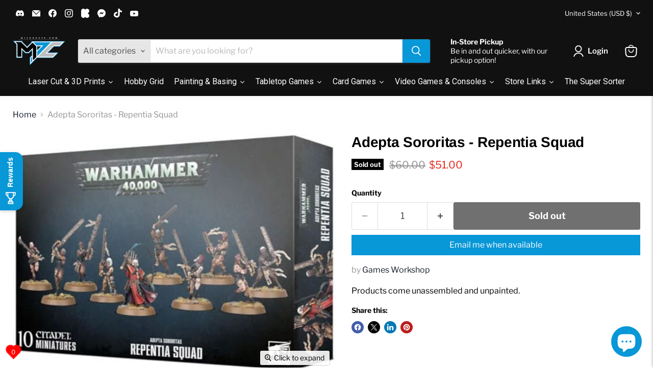

--- FILE ---
content_type: text/html; charset=utf-8
request_url: https://www.google.com/recaptcha/api2/anchor?ar=1&k=6Ldf0HQaAAAAAAzr_xFOZKETj-9NUMINow97pNKg&co=aHR0cHM6Ly9tdGVjaGNhdmUuY29tOjQ0Mw..&hl=en&v=PoyoqOPhxBO7pBk68S4YbpHZ&size=invisible&anchor-ms=20000&execute-ms=30000&cb=rj0fzc17b4au
body_size: 48909
content:
<!DOCTYPE HTML><html dir="ltr" lang="en"><head><meta http-equiv="Content-Type" content="text/html; charset=UTF-8">
<meta http-equiv="X-UA-Compatible" content="IE=edge">
<title>reCAPTCHA</title>
<style type="text/css">
/* cyrillic-ext */
@font-face {
  font-family: 'Roboto';
  font-style: normal;
  font-weight: 400;
  font-stretch: 100%;
  src: url(//fonts.gstatic.com/s/roboto/v48/KFO7CnqEu92Fr1ME7kSn66aGLdTylUAMa3GUBHMdazTgWw.woff2) format('woff2');
  unicode-range: U+0460-052F, U+1C80-1C8A, U+20B4, U+2DE0-2DFF, U+A640-A69F, U+FE2E-FE2F;
}
/* cyrillic */
@font-face {
  font-family: 'Roboto';
  font-style: normal;
  font-weight: 400;
  font-stretch: 100%;
  src: url(//fonts.gstatic.com/s/roboto/v48/KFO7CnqEu92Fr1ME7kSn66aGLdTylUAMa3iUBHMdazTgWw.woff2) format('woff2');
  unicode-range: U+0301, U+0400-045F, U+0490-0491, U+04B0-04B1, U+2116;
}
/* greek-ext */
@font-face {
  font-family: 'Roboto';
  font-style: normal;
  font-weight: 400;
  font-stretch: 100%;
  src: url(//fonts.gstatic.com/s/roboto/v48/KFO7CnqEu92Fr1ME7kSn66aGLdTylUAMa3CUBHMdazTgWw.woff2) format('woff2');
  unicode-range: U+1F00-1FFF;
}
/* greek */
@font-face {
  font-family: 'Roboto';
  font-style: normal;
  font-weight: 400;
  font-stretch: 100%;
  src: url(//fonts.gstatic.com/s/roboto/v48/KFO7CnqEu92Fr1ME7kSn66aGLdTylUAMa3-UBHMdazTgWw.woff2) format('woff2');
  unicode-range: U+0370-0377, U+037A-037F, U+0384-038A, U+038C, U+038E-03A1, U+03A3-03FF;
}
/* math */
@font-face {
  font-family: 'Roboto';
  font-style: normal;
  font-weight: 400;
  font-stretch: 100%;
  src: url(//fonts.gstatic.com/s/roboto/v48/KFO7CnqEu92Fr1ME7kSn66aGLdTylUAMawCUBHMdazTgWw.woff2) format('woff2');
  unicode-range: U+0302-0303, U+0305, U+0307-0308, U+0310, U+0312, U+0315, U+031A, U+0326-0327, U+032C, U+032F-0330, U+0332-0333, U+0338, U+033A, U+0346, U+034D, U+0391-03A1, U+03A3-03A9, U+03B1-03C9, U+03D1, U+03D5-03D6, U+03F0-03F1, U+03F4-03F5, U+2016-2017, U+2034-2038, U+203C, U+2040, U+2043, U+2047, U+2050, U+2057, U+205F, U+2070-2071, U+2074-208E, U+2090-209C, U+20D0-20DC, U+20E1, U+20E5-20EF, U+2100-2112, U+2114-2115, U+2117-2121, U+2123-214F, U+2190, U+2192, U+2194-21AE, U+21B0-21E5, U+21F1-21F2, U+21F4-2211, U+2213-2214, U+2216-22FF, U+2308-230B, U+2310, U+2319, U+231C-2321, U+2336-237A, U+237C, U+2395, U+239B-23B7, U+23D0, U+23DC-23E1, U+2474-2475, U+25AF, U+25B3, U+25B7, U+25BD, U+25C1, U+25CA, U+25CC, U+25FB, U+266D-266F, U+27C0-27FF, U+2900-2AFF, U+2B0E-2B11, U+2B30-2B4C, U+2BFE, U+3030, U+FF5B, U+FF5D, U+1D400-1D7FF, U+1EE00-1EEFF;
}
/* symbols */
@font-face {
  font-family: 'Roboto';
  font-style: normal;
  font-weight: 400;
  font-stretch: 100%;
  src: url(//fonts.gstatic.com/s/roboto/v48/KFO7CnqEu92Fr1ME7kSn66aGLdTylUAMaxKUBHMdazTgWw.woff2) format('woff2');
  unicode-range: U+0001-000C, U+000E-001F, U+007F-009F, U+20DD-20E0, U+20E2-20E4, U+2150-218F, U+2190, U+2192, U+2194-2199, U+21AF, U+21E6-21F0, U+21F3, U+2218-2219, U+2299, U+22C4-22C6, U+2300-243F, U+2440-244A, U+2460-24FF, U+25A0-27BF, U+2800-28FF, U+2921-2922, U+2981, U+29BF, U+29EB, U+2B00-2BFF, U+4DC0-4DFF, U+FFF9-FFFB, U+10140-1018E, U+10190-1019C, U+101A0, U+101D0-101FD, U+102E0-102FB, U+10E60-10E7E, U+1D2C0-1D2D3, U+1D2E0-1D37F, U+1F000-1F0FF, U+1F100-1F1AD, U+1F1E6-1F1FF, U+1F30D-1F30F, U+1F315, U+1F31C, U+1F31E, U+1F320-1F32C, U+1F336, U+1F378, U+1F37D, U+1F382, U+1F393-1F39F, U+1F3A7-1F3A8, U+1F3AC-1F3AF, U+1F3C2, U+1F3C4-1F3C6, U+1F3CA-1F3CE, U+1F3D4-1F3E0, U+1F3ED, U+1F3F1-1F3F3, U+1F3F5-1F3F7, U+1F408, U+1F415, U+1F41F, U+1F426, U+1F43F, U+1F441-1F442, U+1F444, U+1F446-1F449, U+1F44C-1F44E, U+1F453, U+1F46A, U+1F47D, U+1F4A3, U+1F4B0, U+1F4B3, U+1F4B9, U+1F4BB, U+1F4BF, U+1F4C8-1F4CB, U+1F4D6, U+1F4DA, U+1F4DF, U+1F4E3-1F4E6, U+1F4EA-1F4ED, U+1F4F7, U+1F4F9-1F4FB, U+1F4FD-1F4FE, U+1F503, U+1F507-1F50B, U+1F50D, U+1F512-1F513, U+1F53E-1F54A, U+1F54F-1F5FA, U+1F610, U+1F650-1F67F, U+1F687, U+1F68D, U+1F691, U+1F694, U+1F698, U+1F6AD, U+1F6B2, U+1F6B9-1F6BA, U+1F6BC, U+1F6C6-1F6CF, U+1F6D3-1F6D7, U+1F6E0-1F6EA, U+1F6F0-1F6F3, U+1F6F7-1F6FC, U+1F700-1F7FF, U+1F800-1F80B, U+1F810-1F847, U+1F850-1F859, U+1F860-1F887, U+1F890-1F8AD, U+1F8B0-1F8BB, U+1F8C0-1F8C1, U+1F900-1F90B, U+1F93B, U+1F946, U+1F984, U+1F996, U+1F9E9, U+1FA00-1FA6F, U+1FA70-1FA7C, U+1FA80-1FA89, U+1FA8F-1FAC6, U+1FACE-1FADC, U+1FADF-1FAE9, U+1FAF0-1FAF8, U+1FB00-1FBFF;
}
/* vietnamese */
@font-face {
  font-family: 'Roboto';
  font-style: normal;
  font-weight: 400;
  font-stretch: 100%;
  src: url(//fonts.gstatic.com/s/roboto/v48/KFO7CnqEu92Fr1ME7kSn66aGLdTylUAMa3OUBHMdazTgWw.woff2) format('woff2');
  unicode-range: U+0102-0103, U+0110-0111, U+0128-0129, U+0168-0169, U+01A0-01A1, U+01AF-01B0, U+0300-0301, U+0303-0304, U+0308-0309, U+0323, U+0329, U+1EA0-1EF9, U+20AB;
}
/* latin-ext */
@font-face {
  font-family: 'Roboto';
  font-style: normal;
  font-weight: 400;
  font-stretch: 100%;
  src: url(//fonts.gstatic.com/s/roboto/v48/KFO7CnqEu92Fr1ME7kSn66aGLdTylUAMa3KUBHMdazTgWw.woff2) format('woff2');
  unicode-range: U+0100-02BA, U+02BD-02C5, U+02C7-02CC, U+02CE-02D7, U+02DD-02FF, U+0304, U+0308, U+0329, U+1D00-1DBF, U+1E00-1E9F, U+1EF2-1EFF, U+2020, U+20A0-20AB, U+20AD-20C0, U+2113, U+2C60-2C7F, U+A720-A7FF;
}
/* latin */
@font-face {
  font-family: 'Roboto';
  font-style: normal;
  font-weight: 400;
  font-stretch: 100%;
  src: url(//fonts.gstatic.com/s/roboto/v48/KFO7CnqEu92Fr1ME7kSn66aGLdTylUAMa3yUBHMdazQ.woff2) format('woff2');
  unicode-range: U+0000-00FF, U+0131, U+0152-0153, U+02BB-02BC, U+02C6, U+02DA, U+02DC, U+0304, U+0308, U+0329, U+2000-206F, U+20AC, U+2122, U+2191, U+2193, U+2212, U+2215, U+FEFF, U+FFFD;
}
/* cyrillic-ext */
@font-face {
  font-family: 'Roboto';
  font-style: normal;
  font-weight: 500;
  font-stretch: 100%;
  src: url(//fonts.gstatic.com/s/roboto/v48/KFO7CnqEu92Fr1ME7kSn66aGLdTylUAMa3GUBHMdazTgWw.woff2) format('woff2');
  unicode-range: U+0460-052F, U+1C80-1C8A, U+20B4, U+2DE0-2DFF, U+A640-A69F, U+FE2E-FE2F;
}
/* cyrillic */
@font-face {
  font-family: 'Roboto';
  font-style: normal;
  font-weight: 500;
  font-stretch: 100%;
  src: url(//fonts.gstatic.com/s/roboto/v48/KFO7CnqEu92Fr1ME7kSn66aGLdTylUAMa3iUBHMdazTgWw.woff2) format('woff2');
  unicode-range: U+0301, U+0400-045F, U+0490-0491, U+04B0-04B1, U+2116;
}
/* greek-ext */
@font-face {
  font-family: 'Roboto';
  font-style: normal;
  font-weight: 500;
  font-stretch: 100%;
  src: url(//fonts.gstatic.com/s/roboto/v48/KFO7CnqEu92Fr1ME7kSn66aGLdTylUAMa3CUBHMdazTgWw.woff2) format('woff2');
  unicode-range: U+1F00-1FFF;
}
/* greek */
@font-face {
  font-family: 'Roboto';
  font-style: normal;
  font-weight: 500;
  font-stretch: 100%;
  src: url(//fonts.gstatic.com/s/roboto/v48/KFO7CnqEu92Fr1ME7kSn66aGLdTylUAMa3-UBHMdazTgWw.woff2) format('woff2');
  unicode-range: U+0370-0377, U+037A-037F, U+0384-038A, U+038C, U+038E-03A1, U+03A3-03FF;
}
/* math */
@font-face {
  font-family: 'Roboto';
  font-style: normal;
  font-weight: 500;
  font-stretch: 100%;
  src: url(//fonts.gstatic.com/s/roboto/v48/KFO7CnqEu92Fr1ME7kSn66aGLdTylUAMawCUBHMdazTgWw.woff2) format('woff2');
  unicode-range: U+0302-0303, U+0305, U+0307-0308, U+0310, U+0312, U+0315, U+031A, U+0326-0327, U+032C, U+032F-0330, U+0332-0333, U+0338, U+033A, U+0346, U+034D, U+0391-03A1, U+03A3-03A9, U+03B1-03C9, U+03D1, U+03D5-03D6, U+03F0-03F1, U+03F4-03F5, U+2016-2017, U+2034-2038, U+203C, U+2040, U+2043, U+2047, U+2050, U+2057, U+205F, U+2070-2071, U+2074-208E, U+2090-209C, U+20D0-20DC, U+20E1, U+20E5-20EF, U+2100-2112, U+2114-2115, U+2117-2121, U+2123-214F, U+2190, U+2192, U+2194-21AE, U+21B0-21E5, U+21F1-21F2, U+21F4-2211, U+2213-2214, U+2216-22FF, U+2308-230B, U+2310, U+2319, U+231C-2321, U+2336-237A, U+237C, U+2395, U+239B-23B7, U+23D0, U+23DC-23E1, U+2474-2475, U+25AF, U+25B3, U+25B7, U+25BD, U+25C1, U+25CA, U+25CC, U+25FB, U+266D-266F, U+27C0-27FF, U+2900-2AFF, U+2B0E-2B11, U+2B30-2B4C, U+2BFE, U+3030, U+FF5B, U+FF5D, U+1D400-1D7FF, U+1EE00-1EEFF;
}
/* symbols */
@font-face {
  font-family: 'Roboto';
  font-style: normal;
  font-weight: 500;
  font-stretch: 100%;
  src: url(//fonts.gstatic.com/s/roboto/v48/KFO7CnqEu92Fr1ME7kSn66aGLdTylUAMaxKUBHMdazTgWw.woff2) format('woff2');
  unicode-range: U+0001-000C, U+000E-001F, U+007F-009F, U+20DD-20E0, U+20E2-20E4, U+2150-218F, U+2190, U+2192, U+2194-2199, U+21AF, U+21E6-21F0, U+21F3, U+2218-2219, U+2299, U+22C4-22C6, U+2300-243F, U+2440-244A, U+2460-24FF, U+25A0-27BF, U+2800-28FF, U+2921-2922, U+2981, U+29BF, U+29EB, U+2B00-2BFF, U+4DC0-4DFF, U+FFF9-FFFB, U+10140-1018E, U+10190-1019C, U+101A0, U+101D0-101FD, U+102E0-102FB, U+10E60-10E7E, U+1D2C0-1D2D3, U+1D2E0-1D37F, U+1F000-1F0FF, U+1F100-1F1AD, U+1F1E6-1F1FF, U+1F30D-1F30F, U+1F315, U+1F31C, U+1F31E, U+1F320-1F32C, U+1F336, U+1F378, U+1F37D, U+1F382, U+1F393-1F39F, U+1F3A7-1F3A8, U+1F3AC-1F3AF, U+1F3C2, U+1F3C4-1F3C6, U+1F3CA-1F3CE, U+1F3D4-1F3E0, U+1F3ED, U+1F3F1-1F3F3, U+1F3F5-1F3F7, U+1F408, U+1F415, U+1F41F, U+1F426, U+1F43F, U+1F441-1F442, U+1F444, U+1F446-1F449, U+1F44C-1F44E, U+1F453, U+1F46A, U+1F47D, U+1F4A3, U+1F4B0, U+1F4B3, U+1F4B9, U+1F4BB, U+1F4BF, U+1F4C8-1F4CB, U+1F4D6, U+1F4DA, U+1F4DF, U+1F4E3-1F4E6, U+1F4EA-1F4ED, U+1F4F7, U+1F4F9-1F4FB, U+1F4FD-1F4FE, U+1F503, U+1F507-1F50B, U+1F50D, U+1F512-1F513, U+1F53E-1F54A, U+1F54F-1F5FA, U+1F610, U+1F650-1F67F, U+1F687, U+1F68D, U+1F691, U+1F694, U+1F698, U+1F6AD, U+1F6B2, U+1F6B9-1F6BA, U+1F6BC, U+1F6C6-1F6CF, U+1F6D3-1F6D7, U+1F6E0-1F6EA, U+1F6F0-1F6F3, U+1F6F7-1F6FC, U+1F700-1F7FF, U+1F800-1F80B, U+1F810-1F847, U+1F850-1F859, U+1F860-1F887, U+1F890-1F8AD, U+1F8B0-1F8BB, U+1F8C0-1F8C1, U+1F900-1F90B, U+1F93B, U+1F946, U+1F984, U+1F996, U+1F9E9, U+1FA00-1FA6F, U+1FA70-1FA7C, U+1FA80-1FA89, U+1FA8F-1FAC6, U+1FACE-1FADC, U+1FADF-1FAE9, U+1FAF0-1FAF8, U+1FB00-1FBFF;
}
/* vietnamese */
@font-face {
  font-family: 'Roboto';
  font-style: normal;
  font-weight: 500;
  font-stretch: 100%;
  src: url(//fonts.gstatic.com/s/roboto/v48/KFO7CnqEu92Fr1ME7kSn66aGLdTylUAMa3OUBHMdazTgWw.woff2) format('woff2');
  unicode-range: U+0102-0103, U+0110-0111, U+0128-0129, U+0168-0169, U+01A0-01A1, U+01AF-01B0, U+0300-0301, U+0303-0304, U+0308-0309, U+0323, U+0329, U+1EA0-1EF9, U+20AB;
}
/* latin-ext */
@font-face {
  font-family: 'Roboto';
  font-style: normal;
  font-weight: 500;
  font-stretch: 100%;
  src: url(//fonts.gstatic.com/s/roboto/v48/KFO7CnqEu92Fr1ME7kSn66aGLdTylUAMa3KUBHMdazTgWw.woff2) format('woff2');
  unicode-range: U+0100-02BA, U+02BD-02C5, U+02C7-02CC, U+02CE-02D7, U+02DD-02FF, U+0304, U+0308, U+0329, U+1D00-1DBF, U+1E00-1E9F, U+1EF2-1EFF, U+2020, U+20A0-20AB, U+20AD-20C0, U+2113, U+2C60-2C7F, U+A720-A7FF;
}
/* latin */
@font-face {
  font-family: 'Roboto';
  font-style: normal;
  font-weight: 500;
  font-stretch: 100%;
  src: url(//fonts.gstatic.com/s/roboto/v48/KFO7CnqEu92Fr1ME7kSn66aGLdTylUAMa3yUBHMdazQ.woff2) format('woff2');
  unicode-range: U+0000-00FF, U+0131, U+0152-0153, U+02BB-02BC, U+02C6, U+02DA, U+02DC, U+0304, U+0308, U+0329, U+2000-206F, U+20AC, U+2122, U+2191, U+2193, U+2212, U+2215, U+FEFF, U+FFFD;
}
/* cyrillic-ext */
@font-face {
  font-family: 'Roboto';
  font-style: normal;
  font-weight: 900;
  font-stretch: 100%;
  src: url(//fonts.gstatic.com/s/roboto/v48/KFO7CnqEu92Fr1ME7kSn66aGLdTylUAMa3GUBHMdazTgWw.woff2) format('woff2');
  unicode-range: U+0460-052F, U+1C80-1C8A, U+20B4, U+2DE0-2DFF, U+A640-A69F, U+FE2E-FE2F;
}
/* cyrillic */
@font-face {
  font-family: 'Roboto';
  font-style: normal;
  font-weight: 900;
  font-stretch: 100%;
  src: url(//fonts.gstatic.com/s/roboto/v48/KFO7CnqEu92Fr1ME7kSn66aGLdTylUAMa3iUBHMdazTgWw.woff2) format('woff2');
  unicode-range: U+0301, U+0400-045F, U+0490-0491, U+04B0-04B1, U+2116;
}
/* greek-ext */
@font-face {
  font-family: 'Roboto';
  font-style: normal;
  font-weight: 900;
  font-stretch: 100%;
  src: url(//fonts.gstatic.com/s/roboto/v48/KFO7CnqEu92Fr1ME7kSn66aGLdTylUAMa3CUBHMdazTgWw.woff2) format('woff2');
  unicode-range: U+1F00-1FFF;
}
/* greek */
@font-face {
  font-family: 'Roboto';
  font-style: normal;
  font-weight: 900;
  font-stretch: 100%;
  src: url(//fonts.gstatic.com/s/roboto/v48/KFO7CnqEu92Fr1ME7kSn66aGLdTylUAMa3-UBHMdazTgWw.woff2) format('woff2');
  unicode-range: U+0370-0377, U+037A-037F, U+0384-038A, U+038C, U+038E-03A1, U+03A3-03FF;
}
/* math */
@font-face {
  font-family: 'Roboto';
  font-style: normal;
  font-weight: 900;
  font-stretch: 100%;
  src: url(//fonts.gstatic.com/s/roboto/v48/KFO7CnqEu92Fr1ME7kSn66aGLdTylUAMawCUBHMdazTgWw.woff2) format('woff2');
  unicode-range: U+0302-0303, U+0305, U+0307-0308, U+0310, U+0312, U+0315, U+031A, U+0326-0327, U+032C, U+032F-0330, U+0332-0333, U+0338, U+033A, U+0346, U+034D, U+0391-03A1, U+03A3-03A9, U+03B1-03C9, U+03D1, U+03D5-03D6, U+03F0-03F1, U+03F4-03F5, U+2016-2017, U+2034-2038, U+203C, U+2040, U+2043, U+2047, U+2050, U+2057, U+205F, U+2070-2071, U+2074-208E, U+2090-209C, U+20D0-20DC, U+20E1, U+20E5-20EF, U+2100-2112, U+2114-2115, U+2117-2121, U+2123-214F, U+2190, U+2192, U+2194-21AE, U+21B0-21E5, U+21F1-21F2, U+21F4-2211, U+2213-2214, U+2216-22FF, U+2308-230B, U+2310, U+2319, U+231C-2321, U+2336-237A, U+237C, U+2395, U+239B-23B7, U+23D0, U+23DC-23E1, U+2474-2475, U+25AF, U+25B3, U+25B7, U+25BD, U+25C1, U+25CA, U+25CC, U+25FB, U+266D-266F, U+27C0-27FF, U+2900-2AFF, U+2B0E-2B11, U+2B30-2B4C, U+2BFE, U+3030, U+FF5B, U+FF5D, U+1D400-1D7FF, U+1EE00-1EEFF;
}
/* symbols */
@font-face {
  font-family: 'Roboto';
  font-style: normal;
  font-weight: 900;
  font-stretch: 100%;
  src: url(//fonts.gstatic.com/s/roboto/v48/KFO7CnqEu92Fr1ME7kSn66aGLdTylUAMaxKUBHMdazTgWw.woff2) format('woff2');
  unicode-range: U+0001-000C, U+000E-001F, U+007F-009F, U+20DD-20E0, U+20E2-20E4, U+2150-218F, U+2190, U+2192, U+2194-2199, U+21AF, U+21E6-21F0, U+21F3, U+2218-2219, U+2299, U+22C4-22C6, U+2300-243F, U+2440-244A, U+2460-24FF, U+25A0-27BF, U+2800-28FF, U+2921-2922, U+2981, U+29BF, U+29EB, U+2B00-2BFF, U+4DC0-4DFF, U+FFF9-FFFB, U+10140-1018E, U+10190-1019C, U+101A0, U+101D0-101FD, U+102E0-102FB, U+10E60-10E7E, U+1D2C0-1D2D3, U+1D2E0-1D37F, U+1F000-1F0FF, U+1F100-1F1AD, U+1F1E6-1F1FF, U+1F30D-1F30F, U+1F315, U+1F31C, U+1F31E, U+1F320-1F32C, U+1F336, U+1F378, U+1F37D, U+1F382, U+1F393-1F39F, U+1F3A7-1F3A8, U+1F3AC-1F3AF, U+1F3C2, U+1F3C4-1F3C6, U+1F3CA-1F3CE, U+1F3D4-1F3E0, U+1F3ED, U+1F3F1-1F3F3, U+1F3F5-1F3F7, U+1F408, U+1F415, U+1F41F, U+1F426, U+1F43F, U+1F441-1F442, U+1F444, U+1F446-1F449, U+1F44C-1F44E, U+1F453, U+1F46A, U+1F47D, U+1F4A3, U+1F4B0, U+1F4B3, U+1F4B9, U+1F4BB, U+1F4BF, U+1F4C8-1F4CB, U+1F4D6, U+1F4DA, U+1F4DF, U+1F4E3-1F4E6, U+1F4EA-1F4ED, U+1F4F7, U+1F4F9-1F4FB, U+1F4FD-1F4FE, U+1F503, U+1F507-1F50B, U+1F50D, U+1F512-1F513, U+1F53E-1F54A, U+1F54F-1F5FA, U+1F610, U+1F650-1F67F, U+1F687, U+1F68D, U+1F691, U+1F694, U+1F698, U+1F6AD, U+1F6B2, U+1F6B9-1F6BA, U+1F6BC, U+1F6C6-1F6CF, U+1F6D3-1F6D7, U+1F6E0-1F6EA, U+1F6F0-1F6F3, U+1F6F7-1F6FC, U+1F700-1F7FF, U+1F800-1F80B, U+1F810-1F847, U+1F850-1F859, U+1F860-1F887, U+1F890-1F8AD, U+1F8B0-1F8BB, U+1F8C0-1F8C1, U+1F900-1F90B, U+1F93B, U+1F946, U+1F984, U+1F996, U+1F9E9, U+1FA00-1FA6F, U+1FA70-1FA7C, U+1FA80-1FA89, U+1FA8F-1FAC6, U+1FACE-1FADC, U+1FADF-1FAE9, U+1FAF0-1FAF8, U+1FB00-1FBFF;
}
/* vietnamese */
@font-face {
  font-family: 'Roboto';
  font-style: normal;
  font-weight: 900;
  font-stretch: 100%;
  src: url(//fonts.gstatic.com/s/roboto/v48/KFO7CnqEu92Fr1ME7kSn66aGLdTylUAMa3OUBHMdazTgWw.woff2) format('woff2');
  unicode-range: U+0102-0103, U+0110-0111, U+0128-0129, U+0168-0169, U+01A0-01A1, U+01AF-01B0, U+0300-0301, U+0303-0304, U+0308-0309, U+0323, U+0329, U+1EA0-1EF9, U+20AB;
}
/* latin-ext */
@font-face {
  font-family: 'Roboto';
  font-style: normal;
  font-weight: 900;
  font-stretch: 100%;
  src: url(//fonts.gstatic.com/s/roboto/v48/KFO7CnqEu92Fr1ME7kSn66aGLdTylUAMa3KUBHMdazTgWw.woff2) format('woff2');
  unicode-range: U+0100-02BA, U+02BD-02C5, U+02C7-02CC, U+02CE-02D7, U+02DD-02FF, U+0304, U+0308, U+0329, U+1D00-1DBF, U+1E00-1E9F, U+1EF2-1EFF, U+2020, U+20A0-20AB, U+20AD-20C0, U+2113, U+2C60-2C7F, U+A720-A7FF;
}
/* latin */
@font-face {
  font-family: 'Roboto';
  font-style: normal;
  font-weight: 900;
  font-stretch: 100%;
  src: url(//fonts.gstatic.com/s/roboto/v48/KFO7CnqEu92Fr1ME7kSn66aGLdTylUAMa3yUBHMdazQ.woff2) format('woff2');
  unicode-range: U+0000-00FF, U+0131, U+0152-0153, U+02BB-02BC, U+02C6, U+02DA, U+02DC, U+0304, U+0308, U+0329, U+2000-206F, U+20AC, U+2122, U+2191, U+2193, U+2212, U+2215, U+FEFF, U+FFFD;
}

</style>
<link rel="stylesheet" type="text/css" href="https://www.gstatic.com/recaptcha/releases/PoyoqOPhxBO7pBk68S4YbpHZ/styles__ltr.css">
<script nonce="JdKbiujS94s6iZuxgr4mBg" type="text/javascript">window['__recaptcha_api'] = 'https://www.google.com/recaptcha/api2/';</script>
<script type="text/javascript" src="https://www.gstatic.com/recaptcha/releases/PoyoqOPhxBO7pBk68S4YbpHZ/recaptcha__en.js" nonce="JdKbiujS94s6iZuxgr4mBg">
      
    </script></head>
<body><div id="rc-anchor-alert" class="rc-anchor-alert"></div>
<input type="hidden" id="recaptcha-token" value="[base64]">
<script type="text/javascript" nonce="JdKbiujS94s6iZuxgr4mBg">
      recaptcha.anchor.Main.init("[\x22ainput\x22,[\x22bgdata\x22,\x22\x22,\[base64]/[base64]/[base64]/KE4oMTI0LHYsdi5HKSxMWihsLHYpKTpOKDEyNCx2LGwpLFYpLHYpLFQpKSxGKDE3MSx2KX0scjc9ZnVuY3Rpb24obCl7cmV0dXJuIGx9LEM9ZnVuY3Rpb24obCxWLHYpe04odixsLFYpLFZbYWtdPTI3OTZ9LG49ZnVuY3Rpb24obCxWKXtWLlg9KChWLlg/[base64]/[base64]/[base64]/[base64]/[base64]/[base64]/[base64]/[base64]/[base64]/[base64]/[base64]\\u003d\x22,\[base64]\\u003d\\u003d\x22,\x22Q3AKTsO9w40aEnRhwpd/w4AAMlw0wr7Cul/Dj2IOR8KEawnCusOAJE5yCUfDt8OawpbCqRQEYMOkw6TCpxxAFVnDrRjDlX8pwqt3IsKlw5fCm8KbIzEWw4LCoibCkBNewqs/w5LCjlwObiImwqLCkMKSEMKcAh3CnUrDnsKqwrbDqG5/WcKgZUrDnBrCucO+wrZ+SD7Cs8KHYyI8HwTDpsOQwpxnw7fDmMO9w6TCi8Ohwr3CqiDCsVk9PHlVw77ClsOVFT3DosOQwpVtwqDDvsObwoDCv8Osw6jCs8OZwpHCu8KBMsOSc8K7wq/Cq2d0w4vCmDU+XcOpFg0HOcOkw49jwq5Uw4fDg8OJLUpwwqEyZsOzwrJCw7TCiGnCnXLCm0MgwonCt1Fpw4lsJVfCvV7Du8OjMcO2QS4hRcK7e8O/PHfDth/CmcKzZhrDjsO/wrjCrQMjQMOuTsOXw7AjRMOEw6/CpDAbw57ClsO5FCPDvSzCucKTw4XDowDDlkUpfcKKOBHDnWDCusOew5sabcK4VwU2fcKlw7PClxLDk8KCCMOQw5PDrcKPwqA3Qj/[base64]/wpnCksKCw4LDo8KewqU7wqDDvAoiwoYiCRZvV8K/w4XDoCLCmAjCoC9/[base64]/w6xgbMORw7nCj2nDhsOdw5DCgcKiw77CqcKow7XCuMOFw4vDmB1jQGtGScKwwo4aXkzCnTDDkzzCg8KRKsKMw70sR8KVEsKNdsK6cGlQO8OIAmtMLxTCkTXDpDJJLcO/w6TDvsOaw7YeIUjDkFIHwoTDhB3Ck3RNwq7DvcKEDDTDi03CsMOyDH3Djn/[base64]/[base64]/DrCrDjx/CusOjfmF8wqPDuhrDkHzCscKvTwJpecKww7pQJxvDiMOxwo/Dn8K3XMOQwoMoSlg+QQ7DvyfChsK/EsOMU1jDtjFnWMK/w481w6B3w7nCjsO1w4zDncKvIcOEPUrDscKbw4/CvEJAwrI6YsK3w7Z2BcOLbAzDjkjDoSMhMMOmcULCucOtwq/CuQ/CpSzCiMKvXTF+wpXCkDrCqF7CqWBLLcKQGsONB0TDn8KkwoDDvsKCXV3CmU0aVMOKMsOLwqshw6nCmcOBGsKFw4bCq3DClCHCnEcfcMKLcRUEw77CtyBkYsOWwrbCr3zDmx8+woZcwpgXCGTCg0jDim/DriXDhHTDtxPCksO2wrQVw6B2w4jCrEhgwpt1wpDCmFvCncK9w77DlsOLYMOawp5PIzdLwp7ClMOzw7Qxw7/CksKfMzvDiDbDgXDDmsO1UcOLw6B7w5ZxwppLw68uw6k/w7rDscKEY8OawrjDpsKCZcKfZcKBN8KhJcO3w6rCiVopw4wbwrUbwqvDqVHDoEXCtirDiEXDiSjCvBg+X1MJwrfCgx/[base64]/[base64]/[base64]/DhgNlPmI+wqIJwrfDtsONw4sZw5sGQ8OPb3M2AhB6bH3DqMKfw4BJw5ELwq/DqMK0BcOEfMONIlvCrjLDsMOhPF4kG24Nw4lyAT3DjcKyDMOswrXDt1nDjsKgwoXDucOQw4/[base64]/WMO3YsK0wodhOiwOCXk+cAM0wq/Dj3M8ChpTw7ozw6Aaw4XDtjpTVB9BKGPDhsKew6JCAzgBb8OHwrrDuWHDrsOQVzHCuBcCTiJvwqHDvRI2wrRkYRbCh8KkwpXCsBPDnR/[base64]/w6LCtyTDknEScTQYLCF8w73DiCVeCCp2S8Kmw6oIwrrClMOyYcK+wrxaFMKMCMKCUFJow6PDjwvDqcKZwrTCqVvDgmnDhh4VSj8MNSwQCsKDwp5sw4xAE2ZSwqfCqywcw5bDg2U0w5NeGhXDl3Y4wp/[base64]/w57DqQhVdQnDplRSwpjCgsOPw7trFMORw4nDukBzPcKSHy/[base64]/DpAnDojAbw7rChi0PfUluwod8QsOpBMKXw6fChHzCrXHCtsOXeMK+E0B+SgAEw4vDo8KZwqjCiV5YYyzDrxk6LsO4aQNfZhfCjWzDriEAwoYtwogxSsKYwpRGw4EKwp1wVsO0Dk0zIRHDoF3CrDZteB4/QT7Dp8K0w5sXw5/DjsOow7tDwqnCqMK5ARxkwojCjBPCtV5DXcOydsKlwrTChcKEwqzCn8OxcU3DgsOxQ1nDvDN6WmxiwodXwo0mw4fDgcK7wo3CncOVwo4najPDrH8lw4TChMKQdTFHw5d7w4IAw7PClMKJwrfDg8OwRmkUwq4aw7hZZ1XDusK6w6wJw7t/w7U/[base64]/DtFFXwopnaAtHwrbDlk/Dq8O9wojDgMKKMQFIw7vDk8OmwqbConrCmgJUwqxDdsOgb8O3wrTCkcKCwp/[base64]/MMKlw7htRF7CnivDsFXCmX/DrsOOdDfCocOMNcKAwrx5b8KyfU7CiMKFayo9QMO/[base64]/CmsKLw6t/[base64]/DlWDDm0DDhkTDphTClMKFBsKWHsKwG8KfC0TChSJBw6vCoUIQFHtHIAzDhUnCqD/Cj8OMeUQ3w6d6w7BBw4jDgcKGUWktw5/[base64]/wrd+ecO8bcK0wrwCwpdBJMOeecKhfsKuMcKOw754DmrCqWjDlMOiwqTDscOsYMKnw7PDjsKNw6ViEMK4LcOEw4ggwrx5w6FYwrBnwqDDrMOxw6/DlEZ/[base64]/[base64]/CmXrChDPDvETDolPCpsKuw6R/wqAww4hgXHrClcOKwobDpsK8w5TCv3LCnsOHw7dQMyIfwrAcw64dZwDCsMOYw5Nuw4cnMDDDicKjZMKhTmI9woh7B1DCuMKhwo7DvcOnZl/CmxvCiMO4esKNZcKBwpHCpcK9KR9/[base64]/w5HChMOleMOvbV/[base64]/CjcOHw5XDisKDaBrDvsOqLsKhEcOcG33DpX7DkMOEw5HDrsOuw6Nmw73DvMO/[base64]/Dv3gjwqlLw7wRw5/Ckn3CijfCqsKmWHXCk37DpMK1I8KaJwVUS3/DhHkDwojCsMKjw7/[base64]/w40wQCfCisKVNQR3bVpiKhTCn0Rmw4PDjsObfcO4bsK+BQgQw50pwq3DtsOOw7NyDMOMwqxwUMOvw7Eqw6IgIBk5w7HCksOCwo/Cv8KsUMOdw4ofwqvDlcO1wrtDwpIEwrTDgUAISzrCk8KaecKHw6ZCRMO5T8KzbBHDssOxFWEowp3CjMKBTMKPMDzDqj/CrcKHS8KaAMOtesO2wrcMw7jCkklgw6JkC8OYw43CmMO5LQ9hw77Dn8OKL8Kba3lkwrt8aMKdwp9QNsOwAsOkwppMw5TCkCdCAcKLMcO5LB7DhcO6Y8O6w5jCqSYtOF5uInx1JS8jwrnCiB1vNcO6w4/CjsKVwpDCt8O6OMOpwqfDksKxw4fDjV1IT8OVUQPDs8O9w54Bw6LDmcK9Y8KNTRbCgC3ChGsww6jCjcKewqNNHzB5J8Olaw/CksOewqrCpWN5J8KVfmbDui5Ow6HCvMOHdBLDvi1+w6bCr1jCggxoflbCsgtwPAk2asOWw6zDnjPDnsKPVHw2wrdmwoXCslgvA8KPHizDoSc1w6zCsFs4ZsONw4LCpX8QVRvCn8OHCjQHZh/CpWVewpRWw5MxIH5Hw6cCJcOCbsO9HCkdLm1bw5bDn8KSSWrDvQcFShrCmnpsWsKDBcKEw4V5Xl5Yw5UNw5rDnh3CqcKjw7JDYHzDocK/[base64]/[base64]/w63DnQLDiEAkADfDrsOPw7UVwozCnl7DiMO/JMKQCcOhwrvDn8O7w6Ymwr7ChhbDq8K+w5zCqjPChMOELsK/DsOkSUvCj8KYdcOvIDdLw7BIw4HDnQ7Dm8Ocw5ATwo8QZC5Ww4vCucKrw5HDnMOmwoHDiMK0w605w5lAMcKWfsOyw73CrsOkw57DlcKLwoICw77DhCFLZ3QwZ8Opw74vw7jCvHTDs17DpcOSwrXDqhTCuMOMwpxWw4TDrl7DqyAOwqBdBsKVSMKYfE/Di8KjwrlPBMKFSzJqb8KYwox/w6rCk0bDg8Osw7c+DFd+w7QWSzFTwrlVIcO0CGXCnMK2V2/Dg8OIK8OtEwfClDvCtsK/w5rCo8KLSQJ+w5RDwrtpJR96EMOcVMKowrDCnMK+EUjDk8OBwpwkwocRw6JHwp7Cu8KjWcOMw4nChXHCnGHCj8KXeMK4eR5Iw4vDpcKAw5XCjRk/wr3CrcK8w6QsN8KxFcOzKcKFUAxWZMOLw5rCrXQAYMKFd0opQgbCoWnDqcKDBm1hw4HDo2ZmwpI8JAvDmwxxwpvDgQfCsgZ6eh1Kw67DohxfTMOHw6c5wovDqToew5XChgwsW8OOWMKzEsO/EMO7S2PDrSNjw7fClzbDoAhqScK/w7oUw5bDgcKBQMKWLyzDscOMRMK6SMK4w5nDrsKqODJ5acORw6vCn3/Ci1AnwrATF8KTwq3CqsOWHSwcWcOew7vDrF0+QcKjw47DvV/CssOOw4FlYHtrw6DDtk/DrcOTwqYHworDusKfwoTDjl8BSWjCmcONGcKEwpjCnMKQwqU1w7LDtsKbGU/DtMK8UCXCn8KtVC7CkgLCnsKHeDbCtSDDssKOw4RLGsOpRsKLdcKpBz/DgcOqUMOGMMKwW8K3wp/DoMKPfTlew6vCkcOkCWjCjMOeX8O5OMOTwrI5wo1pQcORw77DkcOkPcOsMzXDg2LCmsO0w6gDw55bwooow4HCpQPDt3vCjWTCmDDDvMKOTcOpw73CgsOQwo/DosOFw77Dr0QJO8OGXm/CrD07w5jCrk1Vw70mF1bCu1HCsi/CvsOrV8OpJ8OhYsORRRQAAF4Twpp9DMK7w4fClHtqw79Yw4jDlsK8SMKHw6B7w5rDsTbCkhszCArDj2TCpxE1w7Fow4IIUHnCpsO3w4/DisKyw7MOw6rDmcOdw6VgwpkBTcOiB8OvFsK9RsObw4/Cg8OGw7rDp8KTHkAdagViwr/[base64]/[base64]/DiMKRwqrCinnCpMO3w7BUExjCoMK5ZMK5wpzCliMfwobCo8O+wp43JsKxwoIaasKkZj7CgcK9fh/CmhDDiXDDvD7Cl8Ojw48jw67DjHhsTToBw5HCn0rDlC4iZ0QeC8OUY8KmdkfCncOPI3EsfD/DsUbDl8Oww5Qawp7DiMK9w68Fw6Jqw5LCnx/Du8KZTEbCswXCtWoIwpXDj8KDw4VwWsKiw6vCu3QUw4LClcKuwrcyw5vClkVqF8O8Q3fCjMK5KcOew4E4w4ATDXrDocOZAj3Ctz5Dwq0+VcOVwozDlRjCoMKUwrBvw7vDtzo0wpQmw67DijTDgFvDl8KSw6HCvALCsMKowoTDssKdwoEdw4/DhwxMDVdJwrhoT8KhZMOnNcOJwr5LYS/Cpl/CqwzDscKSLUrDqcKmwojCsDsww4/[base64]/EWpJw4TDkCo1wpLCvwsGw7jCksK4a8KbwpRxw7U0G8ObOhbDrsKMZcOzQCTDmyBDBygqClDDkhVQISzCs8OYM2Niw6tjw6dWXG8fQcObworDvBDCmcO3SkPCksKwMygNwqtLwpZSfMKON8OhwpsXwqnCjcODw6Fcwr5wwr5oOSbDgC/CsMKRAhJvwqHCgG/Cp8Kjw4M5FsOjw7LDqnEXcsK1MXfCl8KCSsOcw7t5wqV/woUvw6EUA8KCHR8kw7RawofDqsKeb3ccwp7CpVISKsKHw7fCsMKBw5g6R0rCvsKKQsKlLhfDq3fDnkfCtsOBMWvDp13CjhLDh8Odw5fCq0ZNFFE/dh8oesKmRsK3w5TCsjnDlUoRw7XCsm9cG1fDngbCjcOMwqLCh08wJMK8wrgTw7wwwrvDvMOfwqo5WcOqfnZ+wrRIw7/CoMKcJzAALgkdw6V9wpsfwobCgjXCpsKUwoxyOcKawpTDmGrCvB7DnMKybC7CpDdJDRzDnMK8c3R8SQnCosOEDU44UcOHw5sURcOIw7TDkw3CjhUjw6NGEhp7w65ABGTDkSPCkhTDjMOzwrrCkgE/[base64]/wpl8woYrwo/DnMOHwqkkEjHDosKOM3XCvhxQwrxww7fDncKhfMKyw5hGwqTCtWYXAsO/w53Dl2DDlhzDkcKSw44QwoFtLkocwoTDtsO+w5PCsANow7XDv8KSwqVmU0l3wp7DqQPDriNUwrjDsV3Dn2lvw5rDiFnCr1Ajw5zDpRPDosOtCMOdeMK/wo/DjjrCp8ONDMOQSzRlwq/Dt2LCqcO+wrTDsMKvSMOhwrbCvFRqFsKDw4fDlMKdccORw7/[base64]/CmMOyWG/CgMKGw4JFDMOdwqI1w5XCoS7Dl8K/bBhqaDM9WMOMHGkpw5HCqw3DrGnDhkLCnMKrwpTCglULYC4gw73DvxBvw5l3w7sNRcOzf1rCjsKAc8Ofwp1sQ8OHw6bCqMKuUhLCrsKnwrgMw4/CgcOwEyMIEcKuwrjDr8K8wrAdEXxPLx1DwoLCt8KpwpfDnMKcZcO8LcKawoXDh8OhCGpBwq9jw5ltX2Fjw7rCpR/CgxVXK8O4w4BRHFYBwpDChcK1NkvDtm0EXzwYT8KxUcKvwqXDlMOMw5cdDMOXw7TDjcOKwrwtKUc2dsK0w5YxZMKsHTLCslzDsEcMd8Ojwp3Dj1MXM0Mtwo/DpW0uwpjDhXE5SHoYIsOHUgdaw6zCo0TCj8KiXMKLw5PChDtDwqhnXXAPSQTCg8OCw5NEwprCkcOMJXtYbMKfRSvCvU7Ds8KhT0FSFkLDkMKUK0FzXjtSw6Udw57Cih7DksOyW8ObanbCrMOBCyXClsObET9uw4/CkWbDpsO7w6LDusKswrQFw7zDqsOrWQLCgmbDrjJdw5wWwo/DgzFCwpXDmTLCrk4bwpHDmiZEAcOpwojDjD/DphkfwqFlworDqcKPw5hnTk1cOsOqCsKNAMOMwqZgw4jCuMKKw7U+JAAbHcKxBRsJJ2U9wp/DjmrCiThJXhkLw5TCjRpmw7/CjVkcw7vCmgnCs8KNPcKYLFQPwrrDiMOgw6LDqMOlw4rDmMOAwqLDncKfwrrDgGfDsk0zwpMwwpzDqBrDqcKUPg0xERYpwqUEAXJvwqcrO8O3GlJTbQDCqMKzw4PDtMKWwotww7ZRwqJjfG/[base64]/CjsOhH17DrcKGfUXCqcKHwo1yL1J5NBQPC0bCmcOUw6PDoWbCk8OXU8Ojwoc5wpwIQMOtwoZcwrLCqMKFO8KJw7ZXwpBmesK4IsOMw5ckIcK0HcO/[base64]/DnRrCmEjDmQjCv8OmwqTDpsKeXcOnUUAnw75LPGZTVcKtYBHDvcKeEMK2wpMHRjTDgjc6QEfDmcKww4MIccK5QQVWw6kNwrkCwrFmw6fDj1PCu8KrLAASccOSUMO0fcKUSWN7woHDgWohw5A0RiXCncOJwrUmV21Nw4Q6wq3CnMKvZcKgXDMSU0LChcKHZcK/b8OlUm0CI2LDgMKXbMK2w7DDvi3Dmn1kZVLDmjw3XUJtw5TDn2jCljrDh37DmcOSwpnDk8K3PcOmKcKhwpNyWixGeMK3wonCg8K3ccO5MXAjN8Obw7F6wq/Djm5uw53DrsOQwrlzwoZywojDrRjDvBLCpB/[base64]/DjMKFBAIALVRbw7khwpjDvgkoZMO2VChzw6PCoMKWVsOUJUzCoMObHMKhwobDqMOeCDBefggbw5vCoiBNwoTCscOswojCssO4JgjDkFtzWnw7w4zDhsK1dgNYwr3CvsKMUWUfZsKaMxFfw5QBwrVRBMOOw7hgwpjCoUXDh8OPPsKWLkgiWEsvf8ODw4g/d8O9wrYiwpkHX2UMwo7Csl5Bwo3Di3/[base64]/w5l3w7JSwpQGDAUzIcOvUxplw6EZEyDDlcKBIEDCl8OgW8Kda8OfwqPCmcK9w7o7w5JVwqo1ccKzT8K7w6TDi8OKwr86AcKCw7FAwovCo8OgIsOxwppMwqgyG1hEPxFQwqnCqsKyD8KHw5sDw5DDgcKmNMOCw5rCjxnClTHDpTUfwpUOBMOEwrfCucKhwp/DrgDDlXk6EcKHbhoAw6vDjsKsfsOgw7hvwqxtwoLCj1jDuMOfHMOxZ1lNwotew4URQnISwrR3w4XCtgAow7FyecOAwrfDkcOiwrRzV8OIdyJ3wpw1X8OYw6DDoyLDlDgrNAZbwpkUwo/Dp8K5w6XCssKRw4LDvcKmVsOOwrLDnHIeMsKSbMKiwqFKwpXDgMOMURvCtsOzHVbCrcK+U8KzAyRhwr7ClQDDpQrCgMKlw57CicKzSn8iK8Oow6M5T1Rww5jDsTdMNsOIw4bCvsKrKEHDihpbayXCgDjDnMKvwqLCoSDCscObw6/CqWHClgzDlUAvScOLFWYbAELDkCljcG8nwpXCksOSNV02XjjCqsOgwqEnEi0CBCLCj8OawqTDuMKswofDsxTDl8KUw6XDhH1Qwr3DtcK0wrPCqcKIT13DhsOAwoNvw5IuwpnDn8OIw5R0w7F0aAdeDcOCGi/DnCPChsOfDMObF8K3wpDDtMK5MsOzw7BpGMKwPx3CrGUTw6E+HsOMAcKreWMDw6MuHsK9TDLDhsKVXRLDmcKKJ8OEeETCqV52JgfCnj/[base64]/DkHXCtSjDhikpFx8bJEXDiwk/EmQbw5hJb8OMUVccHB7DmGtYwpB6cMO/c8OHf3dVaMOGw4DCqWF2bcK6U8OId8Oxw6Y4w6Vaw7bCh2AbwrR8wpPDkArCjsOoNFDChQA1w5rCu8ODw7ZFw65dw4dsEMK4wrdkw7TDlU/Dk0t9SwZvw7DCq8KGZ8KwSMONSMKWw5bDsG7CsFrDhMKxYVcSA07DpGkvE8KlPg1XKsKHEMOybUUdBgwEVsKew6INw6lNw4jDrcKfP8OBwpg+w4XDlUB/w51uXsK7wq0Bazw7wp4IFMO9w6BAYcKPwpXCq8KWw5hawoFvw5l2TzsSbcOGw7ZlN8Oaw4LDuMKMw613GMKNPwQVwos1aMKDw5fDjXMKw5XDsjkvwrcywq/DnsOWwpXCgsKIw7HDpHhvwrrCrhBvCCvCm8KMw7sIFwdaCnbChyfCn2JzwqZKwqLDiyYVworCngPDk1PCs8KRQi7DumDDpTUxZxTCscOyEE1Pw7nDilXDnjbDpFNwwoTCh8OxwofDpR9bw4AsVMO4CcOow5TCh8OvDcO4ScOKw5HCtMK/L8OEOsOEH8OfwqjCh8KQw6A9wo3Dpn0yw455w7o8w68+wpzDojLDvwPDosOXwq7ClCU2w7PDvcK6Cn9DwoDDumbCkAjDnWPDtGlAwpdVw6YGw7VxFR90B1Z/IcOsKsONwoYUw6HCm1NKNCB8w4HCisOYacOpSERZwq3Du8Kfw6zDhMORwq43wqbDucKyPMO+w4zCu8OjTiEUw5nCrErCtSfCvWPCkD/CkG/CqVwEXWM1w4plwp/DswhOwrbCo8KywrzDl8Olwp5CwpJ5A8O3wp0AMAUFwqV6FMK3w7pAw4kgLEYkw7AUUyvCssK/EQpUw7jDhg3DvcKDwqrCg8K/wqnDnsKWLMKfV8KxwrwgDjdkNC/Cr8KoE8OOe8KBcMOzw6rDqUfCjyXClA0BVnsqB8KPWyrCjT3Dh1bDgsOcKsOcN8OCwrIQdmHDsMOiw57DuMK5BMK5wppQw5LDu2TClwdQFEJ5w7LDisO3w7PCosKvwqs8w79MMMKWFH/CmcKxwqAWwqTClCzCqQE/[base64]/[base64]/DpMKcw45KwqPCvUDDkcOqw4UJVcOtY3zDhsK1w5lvCcKnFcKXwqtFw6goKsOBwpNow5xeExDCqyIMwqZtf2XChgtWJwfChjbCs0UUwpMvwpnDhEtoA8O1VsKVQQXCssOFwoHCr299wqTDu8OqHMOxCcKcWgYUwo3Dk8K/BsO9w4c7wrsbwpHDjiDCgG0/eBsceMOsw5swKsODw77CrMKPw7I2YThTwqHDmzPCjcO8akt/IWvCnSjDqyIBYBZcwqLDonVyVcKgYcK3DjXCg8OIw7TDixvDmMOcCUTDrsK7wr54w5IPYjV+fQXDlcOvP8OydUdTKMObw48ZwozDngbChVsawpDCp8OBBsOWH2TCkwpcw5Zfw6zDgsKBck/CpH5cM8Ofwq3DssOUbcOtw7XChGnDtVY/U8KKKQtjRcKMUcOqwo8Iw411w4DClMKNw5TCt2xpw7TDgQ5pDsK7w7gaUsO/[base64]/w74qBcKpwobCvHYvKsKswrNZRmnCty8pw7HCpA7DpMKZWsK6UcKgMcO4w4QEw5nCpcKzLsO9wo/CksOtCWA3w4F7woHDm8OeFsOSwps2w4bDk8KWwpwKY3PCqsOWUcOSHMOfQENnwqZQUyJmwoTDp8O/w7tFVsKaKsOyCMKpwrzDtVbCmCBww7rDssOaw6nDnR3DnHczw4MHVkbClnB8RsOzwotJw4vDpMONPS5AW8OvNcKzw4nDhcK2w6LDssOFLQLCg8OtTMKMw4LDiD7CnsOwKXpcwq44wpLDncO7w7ooDsKyb1jDt8K/w5bCiwXDhMOAVcOewrFDBwMvBRx9HQR1woDCicKKb1xkw5XDqGtdwql+a8Kxw57CscKAw4rCqWcXYwItdjR3PHNJw4bDvgMLC8Khwo8Lw5LDhjh5S8O2F8KJQcK9wpLCi8OVd0FaFCHDoWJvFMOzBVvCpS0YwpDDi8KFT8Kkw5PDi2/[base64]/wpoDHMKjw5Z9EMKkw4gIwovDj2rDg8OGI8OUdsKZPMOVIsOAS8O8w68VRCbCkHLDjDlUwqtwwowiE2U7EcOaAsOOEcOuW8Oid8KUwqbCnlXCmsK/[base64]/CkU8iOcKsw4Ugw7bCgWk5YFwdDTUsw54OAnlyPsKiIl8YT0zCqMKxcsKXwrjDssKBwpfDiFl/[base64]/GsKjwrxpEiUNw57CpcK3woDDk8K7TcKcw5gSDMKAwozCmEvCusKuFcODw6UDw43ClTB+fgjCkMKUGFF2KcOPGyJ6Hg/DuRTDh8OHw5HDhVYKMR8wNGDCvsOyQsKiRjQuwow0JMKaw4diDsOMIcOCwqASMklzwqjDnsOidGzDvcKcw5Arw5HCvcKEwr/Dn0rCo8KywqpKI8OhT1TCscK5w53DjRoiGcKWw5skwoDDnR47w6rDicKRwprDjsKvw4s7w6/CusOEw5xqKiUTP0g+dBPClDpJO2QHfg8rwr8pw5lydcOSwp4UNCXDnsKAH8K/[base64]/CvFTDgMKswqZxd8OTwpUCP8KDScKCGsKjLk7DjRvDscKsOEbDqMKNMnEXVcKaKDpZbcOYBWXDgsK3w4kKw4vCrcOowog6w6sywqzDkkbDiWrCisK1PMKyJzrCpMKyLWjCmMK/dcODw4UZw5M+cGIxw7o/fSTCusK9w7LDiURFwqJ0R8K+HcOaGsKwwpAfCH1/w5fCl8KOR8KUwqLCrsOVT2JIR8Kow4DDq8Kzw5PCq8K8N2jCrcOTwrXCj3zDuTfDrCA3cX7DqcOgwo8vAMKWw6FUN8KQTMKXw7xkbE/CgVnCtnvDrDnDjcOXPCHDpCgXw7LDsBDCtcOyLVBbwovCpMOtw7x6w7Z+ESlzLTgsC8Kdw58dw5U0w4nDhTVyw6xaw7N7wphIwoXCjcK/[base64]/DgcK/FEAYHVBhw7TCiDRwUMKYw64gw5DCvsOYEyhJw5/Dswhww7gYB1XCn29qH8Opw61Dw5TCmsOdUsOeMyLDmk9iwqvCkMK/aRtzwp/CkGQnw5LCkVTDh8KYwp0LAcKswr9Kb8KoKj/DgRhiwrlmw5Y7wq7CoDTDv8O3CHDDi3DDpSPDhTXCoH9HwqAVf1HCh0DCl1E3BMKnw4XDlMKhNC3DpHJ+w5rDi8OJwpRFFVzDtMKsAMKsIcOowrFDIRPCq8KDcBnDqMKJH1J5EsO9w53DmArClMKJwozCrCfCgBEPw5bDhcKxS8Kaw7/CosKqw5zCk37Dpw8uLsOaO0fCgEXDtWkJKsKyAhM/[base64]/DlMKFAcK5w4Y2QAcjKFt/PMKZw7sPZcKGd8K7GGEfw4HCiMKdw6w1R2zCjjPDvMKyCB0iRsKSR0bCpHPDqDptEGUOw6zCj8KdwpHCu1vDncOswoAGPsK4w67Di2jDh8KId8K6wpwTIsKBw6zDjUzDhEHCjcKywrfDnDnDqMK+HsO/w4/CqzJqNsKow4ZRKMO8A2wxTsOrwqkRwpcZwr7CinhZwpDCmC4YS18TccKfJnhDM3TDsQZwWhJWIhgefz3DhDHDsC/CozDCq8KnMhjDin7DjHBDwpHDhAYCwrwMw4jDlWnDgXpJdkPCn0AOwoTDhEfDp8O2c2TDhUR+wrdwHUPCgcO0w55ow53CvipwAgk1wrkrAcOPTiDDqcOCw7ZqRsKOEcOkw54Mw6kLwoVuwrjDm8KwD2PDuBbCocOZWMKkw40pw7DCusO/w73DvzLCu1/CmQ1vE8KswrIkwoEQw4ZTfsOEBcOQwpDDk8ORAhDCllTDmsOmw6bCs07Cr8KgwolEwqtHw7wOwoRVL8OiXH7DlMKpZkpnd8KQw4BjS0QUw5Aowq7Dj29mdcOJwpx7w6d0KsOPRMOSw4/DucK5ZFzCtgjChlLDtcK7LMOuwrEgCTjChizCu8KFwpTCrMOSw5XCjmnDs8KRw4fDkMKQworDqsOBN8KxUnY9KDfCo8OVw6/DkBgTeFZQRcOnLylmwqnCghPCh8OHwqDDrcK6w57DpEHClAosw4vDlzrDlkU/w4rCkcKKZsK0w6XDlsOsw5kPwotwwo/Cnk08w69yw4xMccOQwpfCtsOHJsKNwoPClDrCv8Kmwo3CmcKweivCm8ODw4MSw7lFw7QFw5ccw7DDqUTCmsKEw6fDuMKiw5zDl8O6w5ptw6PDoC3DjzQ6woLDswjCoMOnWVxncBrDp3DChnJdQ2Qew7LCssKAw77DssKtf8KcGSIlwoV/woNpwqnDuMKCw4QODsODPH0DGcOFw7cZw5QpShVWw5JGZsORw5pYw6PCgsK8wrEzwo7DvcOPXMOgEMKtbcK8w5vDp8Oswp4MNAktUxERTcKWwpnDiMKTwovCpMKqw4ZAwrU0JGwFLy/Ckjhhw6QiG8Kww47CrAPDusKwQzLCnsKvwrPCt8KKAMOSw6DDtsOCw7PCslfCuGI3wpnCqcOXwqMYw5A4w6/CrcKdw4E9F8KEPcOqS8KYw7LDvHEifEVFw4PCozd+wqbCtcKFwptEbsOTw61/w7fCv8K4wpJEwr0pGgJAAMKow6lDwoZUQ1LCj8KEJBtiw74WDUPCjsOHw494cMKCwrLDtEo3wol3w5/CsUzDrEt4w4HDiz8BGGBNHHFydcOVwrErwqAVTMKowqcvwoMaTQPCg8KDw6NGw4BjIMOMw4LDghI+wqHCvF/[base64]/DksKfXmDCk1ILFsO/BMOFwojClzAMY8KlOMOawodqWcO/VAcmUzrDljAKwpjDq8KFw6pnw5kQO1Q9Pz7ChGzDmcK1w74EBUF1wo3Dj0rDh09bdSM/VsOswrtGIyptIcKbwrHCn8O7f8K6wqJKQR5aU8OZw4pwRcKsw7fDkcOaCcOhMg5PwqjDlG3CksOrOwXCv8OHSmQ0w6XDi3fDmkfDo3YIwpxqwogHw65/w6bCnQTCvyvDkA5FwqQ1w6cWw7zCmsKUwq3CrcOHEEvCvcOzRDcjw59Xwps6wrVXw7ZXK3JHwpLDh8OBw7nClcK+wpl4b3FKwooZX1rCp8O0wo3Ct8KZwq4lw4wRRXRGCA9Za0dLw6JJwpTDg8K+wpDCqBLCkMKxwr7DqHNPwo0ww6NBwo7CiwLDksOXw4bCoMOvwr/CuR89EMK/dMOFwoJfPcOhw6bCiMOVOsK8UcKzwpnDnmF4w6IJw7fDnsKAM8O3BVrCmcOXwrNpw7LCnsOUw4PDpzwww6LDmsOiw64mwrTCknZxw5NpJ8KWw7nDi8KhEUHDsMOIwrA7XsKuccKgwpHDo0fCmT48wq/CjUhUw6gkE8KowqtHDcK8YsKYCFl3wplxZ8OtD8KhD8KzbMK7f8KgfUljwpJLw57CocOqwqjCn8OkPcOBC8KMVsKfwp3DqV0wD8ONHsKDUcKOwqcFw5DDjUjCnDFyw4xySVvDn1gUdAjCtcKIw5Q4wpQGKsOcasKlw6fCs8KdDmLDhcOrasOddQU/NsOwRyJYGcOWw6Qhw4DDh1DDu0bDsQ1PP0cCScOUwp7DocKYbV3DtsKKFcODG8Odwq/DlwoHQS4awr/DhsOHw4tgw7XDlELCmQnDm2cwwoXCmUTDmzfCq0Yaw4s6OVl4wrPDmBfCvMOpw5DCli7Dl8KOKMOPBMKcw6McZ20nw4htwrkaeE/CpyzDkAzDmBfDrAbCmMKZEsOZw715wpjDsXrDq8K3w65Rwo/DrcKPKzhPU8OBOcKRw4IYwq0Qw50bJErDkRfDr8ONWFzCpsO+ehYZw50wNMKRw50Bw6hJQlU+w6LDkTTDhR3DosKGBcOlMjvChw1yB8KGwrnDq8KwwpzCoCs1eQDDlzPCosK5worCkwfCrS3Dk8KZHWjCs2rDrU/CihvClWDCv8KNwopJNcK5VX3DqVJoAyLCpcKBw4ECwq8UbcOvwrxiwrfClcOhw6Zrwp7Dm8KEw4jClmjDjhQ0w73Dvi3CqlwqS1l1VXEdw44zaMOSwoRaw45Bwo/[base64]/w7Bxw6NCwolxwqNiO8O5B8KmPsO1UMKSw4A6HMOSdcKLwqLDl3HCs8OWFVLCpcOFw7FcwqhEdFhUcwnDiG5OwofDuMKSe0Ycw5jCtQXDiw8oWMKaW31VYx4dN8KsYEl/Y8OULsOGQXvDgcOKWSXDlcKxwpJce1PCpMKKwp3Dt3TDhF/Dl2dWw4jCgsKrHcOEQMKpIULDrcKNOsOJwr/ClE7CpzMZwrfCscKWw43ClGPDm1nDvcOeCsOBI2duDMK8w7XDssKPwp0/w6bDoMO/eMObw4B9wowALSrDi8Kqw40eXzVdwqVfNxDCtiPCpg/[base64]/CgMOGUcKnPsOYaMK8PMKZB2MOw78dH2F9JhzCiU5Vw6/[base64]/w7bCnUBKcsKFw6/Dl8O3QcK4w7ZHKmUpDcK8wqLCijbCp23CqMO5On1XwpxOwpNPSsOvUSDCicKNwq3ChwrCkXxWw7HCiknDkSzCshtvwpXCrMOuw6MdwqoDPMKZa2zDscKbQ8Opwr3Csz8mwq3DmMOFEWYUdcO/GllOa8O9OjbDqsKtw4LDo353NBNcwp7CgMOfw7pgwpXCnU/[base64]/DsMKnwpkQOy3Dp8K3w7bCv37CvXMAwrAWw6tJwqTDjnDDt8OYHsK1wrE+OsK2d8KGwrV8X8OywrRZw7rCicKswrPCkxTChAd5UsOhwrlkIBHCl8KyFcKNWsOOcwkWa3/[base64]/wpDDiVopwohvwqjCkTLDslkxCcKwwqE6w5wfXhzCp8OCTGPDqnF6TcKrKVPDvVTCpH3DpytNB8KDMsKIwq/[base64]/CmCkaJcKQwqBsOzPDksK1IFnDosO9Mlt9UxXDiGvCnmFGw5wDTsKpX8KQw7nCusKgL3fDv8ONwo3CnsOhw4B4wqABasKOwpXCgsKbwp/Ds2LCgsKuPihkSU7DvMOiwp0iCR8vwqTDvxl5RMKuw6UTQMKoH07CvjXCrFvDolY+JRvDjcOOwqBhE8O5GDDCnsKwOWhMw5TDlsKjwqzDpEvDmXBew68rcsO5HMOoSh8+wq/CtyXDrMOtNW7DimZJw7vDgsO+w5MTJMObKmvCj8KOGnXDtHA3UcOwIMOAwpfDo8KbPcKGCsO1UFhKwrnDicK2wpHDmMOdOSbDqsKlw7dUHMOIw53Cs8K2wocLHC/DkcKcFA5nTjLDnMOEw7DCvsKzQRUvdsOJRsOYwpwCwrAif2bDtsO+wroXw43DjEzDnFjDnsKVZ8KhZwYfAMOZwqpiwqjDnh7CiMOJQMOrBBzDgMKII8Kfw74uASlDJhlNRsOiIl7CrMKNMMOsw4XDtcOsSMOVw4t/wq7CosK6w4s2w7AVJ8OTCDBhwqtgY8Otw4Bhwqk9wpDCnMKnwrnCkxDCmsKMV8K6Pm9nV31sYsOhbMO7wpB7w4TDvcOMwpzDoMKEw5rCuVNWDTclRzIZYV5Bw7TDn8KvN8OvbWDCt2/DgMO5wrHDnhbCoMKUw5BPUxPDpDkywrxeMsKlw65Zwrs6OxfDp8KGFcKqwooQa2oHwpXCisKNF1PDgcK+w6LCnk/DgMOhXV1Gwphgw7wxcsOiwr1dQn/Cghtzw7Mna8OjY1PCuTbDtz/ChwAZMcKKCcOQd8KwAcKHTsOPw7AePlh3PjTCp8ObTg/[base64]/wpTDtcKWOcOTZsOLLSfDjDbCk8OjCcOdwrZww5rCi8KkwovDq0gXGsOWCALCgXbCoWPChHbDvUcmwqdDQcKzw4jDpcKtwqVNO07CuEhNFFnDicK/bsKceS52w5UJbsOFTMOPwpjCssKvDknDoMKYwpXCtQR4wqDCvMOcIsKfDcO8PGbDtsO8bcOZaSsNw6NMw6/ClcO7fcOfOMOEwrHChCXCgA09w7jDmhPDiC18w4vChw8Vw7BfUHstw4EBw6AKH0DDhx/CgcKjw67Com7CvsK5E8OBGUIrPMOXMcOUwrTDlSHCtsOaAcO1bhrDgcOmwqHDqsKaHAjCh8OqYsKLwrpMwrHDscOAwprCvMKYTzXCg3zCosKrw7wdw5jCvsK2JQQKFC9xwrfCvxEeJzHCgHZnwo/Dn8Kbw7UbVsOUw4FYwrR8wpkbaCHCtcKswpZaLMKUwpEGWMKDwps6wqTDlxFuAsOZwq/CiMKLwoNowqHDqkXCjXEEVAkpYRbDg8K1w5EeeVMGwqnDlsKUw5zDvTjCpcOtA3QnwrfChkMeFMKtwoDDlsOFdsOaKsODwoPDoU5RAn/DuhvDr8KPwonDll3CscOUICbCocKfw5MmB2TCknHDigDDuSrCgnUpw6/CjlJ4aR89dcK0RDw5XirCvsK/WDwmHMOPGsOHwoQAw7RhTsKGaFszwrPDt8KNNhPCscK2N8Kow7B9w7kvYgVSwobCqD/CoANMw5RWw7IgBsO+w4RCcA7Dg8K7XFlvwoXDkMK+wo7Dq8OMwoHCqVPCmgPDo0jDv3TCkcKydDTDsSguGMOqw60qw7XClVzDlsO2PGPDlk/Du8KsWcO9I8OZwoDClFt9w5g0wpU4JsKBwpBxwpbDhDbDtsKXNTHCrhclOsOjTX3CnzkEEh5MQcKqw6zDvcOBwoEjKmfCkMO1aDN3w6IYAH3DnjTCpcOAQ8O/[base64]/[base64]/[base64]/ClcKjwoc2wobDlsOSwrfCtcK+EnDCpkLCtDjClsKFw5RMcsKacsKpwoM5PzTCokTCiloUwoBeMWzDjw\\u003d\\u003d\x22],null,[\x22conf\x22,null,\x226Ldf0HQaAAAAAAzr_xFOZKETj-9NUMINow97pNKg\x22,0,null,null,null,0,[21,125,63,73,95,87,41,43,42,83,102,105,109,121],[1017145,275],0,null,null,null,null,0,null,0,null,700,1,null,0,\[base64]/76lBhnEnQkZnOKMAhk\\u003d\x22,0,0,null,null,1,null,0,1,null,null,null,0],\x22https://mtechcave.com:443\x22,null,[3,1,1],null,null,null,1,3600,[\x22https://www.google.com/intl/en/policies/privacy/\x22,\x22https://www.google.com/intl/en/policies/terms/\x22],\x22ihpmmpgxuGxeeMDRS6AJjTcI+xJ3RO7/XK61JHBwmDM\\u003d\x22,1,0,null,1,1768889304445,0,0,[32],null,[122,169],\x22RC-_5NAjfYY3ovpxQ\x22,null,null,null,null,null,\x220dAFcWeA5Tj6nVJjXY5SBHoLjTYe7wjFisBjumwNYTAQmR_FVa-ndlc3J5ckAFqD9HI8_QibDu4GxfXsS6PpAe4_emlCTUQURF3w\x22,1768972104622]");
    </script></body></html>

--- FILE ---
content_type: application/javascript
request_url: https://assets.gameball.co/shopify/gb_shopify.js?v=20260114.3
body_size: 886
content:
var gbAppAddress = "https://gb-shopify-app.gameball.co";


var gbCustomerId = document.getElementById('gameball-customerID').value;
var gbCustomerFirstName = document.getElementById('gameball-customerFirstName').value;
var gbCustomerLastName = document.getElementById('gameball-customerLastName').value;
var gbShopName = document.getElementById('gameball-shopName').value;
var gbAPIKey = document.getElementById('gameball-APIKey').value;
var TransactionKey =document.getElementById('gameball-TK').value;
var totalSpent = document.getElementById('gameball-totalSpent').value;
var ordersCount = document.getElementById('gameball-ordersCount').value;
var htmlClass = document.getElementsByTagName("html")[0].className;
var email ='';
if(document.getElementById('gameball-customerEmail'))
email = document.getElementById('gameball-customerEmail').value;

var gbToken = '';
if(document.getElementById('gameball-gbToken'))
gbToken = document.getElementById('gameball-gbToken').value;

var res = (htmlClass[0] == ".")? htmlClass.split(" ").join(".") : "." + htmlClass.split(" ").join(".");
var gbwebsiteLocale = getComputedStyle(document.querySelector('html')).direction;
var gbShopLocale = (gbwebsiteLocale == "rtl")? "ar" : document.getElementById('gameball-shopLocale').value;

var attr={
      displayName: gbCustomerFirstName + " " + gbCustomerLastName,
   //   dateOfBirth: '',
  //    joinDate: '',
  //    gender: '',

  };
if(email&&email!='')
attr.email=email;
  
window.GbLoadInit = function () {
GbSdk.init({
  playerUniqueId: gbCustomerId,
  sessionToken: gbToken,
  shopify: true,
  shop: gbShopName,
  playerTypeId: '',
  playerAttributes: attr,
  lang: gbShopLocale,
  APIKey: gbAPIKey
});
GbSdk.onInit(function (app) {
  //GbSdk.sendEvent();
});
}

// Safe createElement wrapper to prevent toLowerCase errors
const originalCreateElement = document.createElement;
document.createElement = function(tagName) {
  if (tagName === undefined || tagName === null) {
      tagName = 'div';
  }
  return originalCreateElement.call(this, tagName);
};

var importedScript = document.createElement('script');
importedScript.src = "https://assets.gameball.co/widget/js/gameball-init.min.js?v=20260114.3";
importedScript.defer = true
document.head.appendChild(importedScript);



if (window.location.pathname.includes('product')) {
var gbProductHandle = "";
var pathnames = window.location.pathname.split('/');
for (var gb_i = 0; gb_i < pathnames.length; gb_i++) {
  if (pathnames[gb_i] === "products" && gb_i + 1 < pathnames.length) {
    gbProductHandle = pathnames[gb_i + 1];
  }
}

fetch(window.location.origin + '/products/' + gbProductHandle + '.js', { method: 'GET' })
  .then(async function (response) {
    if (response.ok) {
      var product = await response.json();
      // console.log("view product: "+JSON.stringify(product));
      var reqBody = {
        shopName: Shopify.shop,
        customerId: gbCustomerId,
        productId: product.id,
        productTitle: product.title,
        productVendor: product.vendor,
        productType: product.product_type,
        productTags: product.tags,
        productOptions: product.options
      }
      fetch(gbAppAddress + '/viewproduct', {
        method: 'POST', body: JSON.stringify(reqBody)
        , headers: { "Access-Control-Allow-Credentials": "true", "Access-Control-Allow-Origin": "*", 'Access-Control-Allow-Methods': 'GET, POST', "Content-Type": "application/json" }
      })
        .then(async function (response) {
          return;
        })
        .catch(function (error) {
          // console.log(error);
        });
    }
  })
  .catch(function (error) {
    // console.log(error)
  });
}



--- FILE ---
content_type: text/javascript; charset=utf-8
request_url: https://mtechcave.com/products/adepta-sororitas-repentia-squad.js
body_size: 32
content:
{"id":6155724751035,"title":"Adepta Sororitas - Repentia Squad","handle":"adepta-sororitas-repentia-squad","description":"Products come unassembled and unpainted.","published_at":"2020-06-10T11:14:43-05:00","created_at":"2020-12-18T14:44:32-06:00","vendor":"Games Workshop","type":"Retail Merchandise","tags":["50-100"],"price":5100,"price_min":5100,"price_max":5100,"available":false,"price_varies":false,"compare_at_price":6000,"compare_at_price_min":6000,"compare_at_price_max":6000,"compare_at_price_varies":false,"variants":[{"id":37857556234427,"title":"Default Title","option1":"Default Title","option2":null,"option3":null,"sku":"52-23","requires_shipping":true,"taxable":true,"featured_image":null,"available":false,"name":"Adepta Sororitas - Repentia Squad","public_title":null,"options":["Default Title"],"price":5100,"weight":283,"compare_at_price":6000,"inventory_management":"shopify","barcode":"5011921156795","requires_selling_plan":false,"selling_plan_allocations":[]}],"images":["\/\/cdn.shopify.com\/s\/files\/1\/0525\/8893\/7403\/products\/repentia-squad.jpg?v=1608324276"],"featured_image":"\/\/cdn.shopify.com\/s\/files\/1\/0525\/8893\/7403\/products\/repentia-squad.jpg?v=1608324276","options":[{"name":"Title","position":1,"values":["Default Title"]}],"url":"\/products\/adepta-sororitas-repentia-squad","media":[{"alt":null,"id":15318747087035,"position":1,"preview_image":{"aspect_ratio":1.362,"height":367,"width":500,"src":"https:\/\/cdn.shopify.com\/s\/files\/1\/0525\/8893\/7403\/products\/repentia-squad.jpg?v=1608324276"},"aspect_ratio":1.362,"height":367,"media_type":"image","src":"https:\/\/cdn.shopify.com\/s\/files\/1\/0525\/8893\/7403\/products\/repentia-squad.jpg?v=1608324276","width":500}],"requires_selling_plan":false,"selling_plan_groups":[]}

--- FILE ---
content_type: text/javascript; charset=utf-8
request_url: https://mtechcave.com/products/adepta-sororitas-repentia-squad.js
body_size: 159
content:
{"id":6155724751035,"title":"Adepta Sororitas - Repentia Squad","handle":"adepta-sororitas-repentia-squad","description":"Products come unassembled and unpainted.","published_at":"2020-06-10T11:14:43-05:00","created_at":"2020-12-18T14:44:32-06:00","vendor":"Games Workshop","type":"Retail Merchandise","tags":["50-100"],"price":5100,"price_min":5100,"price_max":5100,"available":false,"price_varies":false,"compare_at_price":6000,"compare_at_price_min":6000,"compare_at_price_max":6000,"compare_at_price_varies":false,"variants":[{"id":37857556234427,"title":"Default Title","option1":"Default Title","option2":null,"option3":null,"sku":"52-23","requires_shipping":true,"taxable":true,"featured_image":null,"available":false,"name":"Adepta Sororitas - Repentia Squad","public_title":null,"options":["Default Title"],"price":5100,"weight":283,"compare_at_price":6000,"inventory_management":"shopify","barcode":"5011921156795","requires_selling_plan":false,"selling_plan_allocations":[]}],"images":["\/\/cdn.shopify.com\/s\/files\/1\/0525\/8893\/7403\/products\/repentia-squad.jpg?v=1608324276"],"featured_image":"\/\/cdn.shopify.com\/s\/files\/1\/0525\/8893\/7403\/products\/repentia-squad.jpg?v=1608324276","options":[{"name":"Title","position":1,"values":["Default Title"]}],"url":"\/products\/adepta-sororitas-repentia-squad","media":[{"alt":null,"id":15318747087035,"position":1,"preview_image":{"aspect_ratio":1.362,"height":367,"width":500,"src":"https:\/\/cdn.shopify.com\/s\/files\/1\/0525\/8893\/7403\/products\/repentia-squad.jpg?v=1608324276"},"aspect_ratio":1.362,"height":367,"media_type":"image","src":"https:\/\/cdn.shopify.com\/s\/files\/1\/0525\/8893\/7403\/products\/repentia-squad.jpg?v=1608324276","width":500}],"requires_selling_plan":false,"selling_plan_groups":[]}